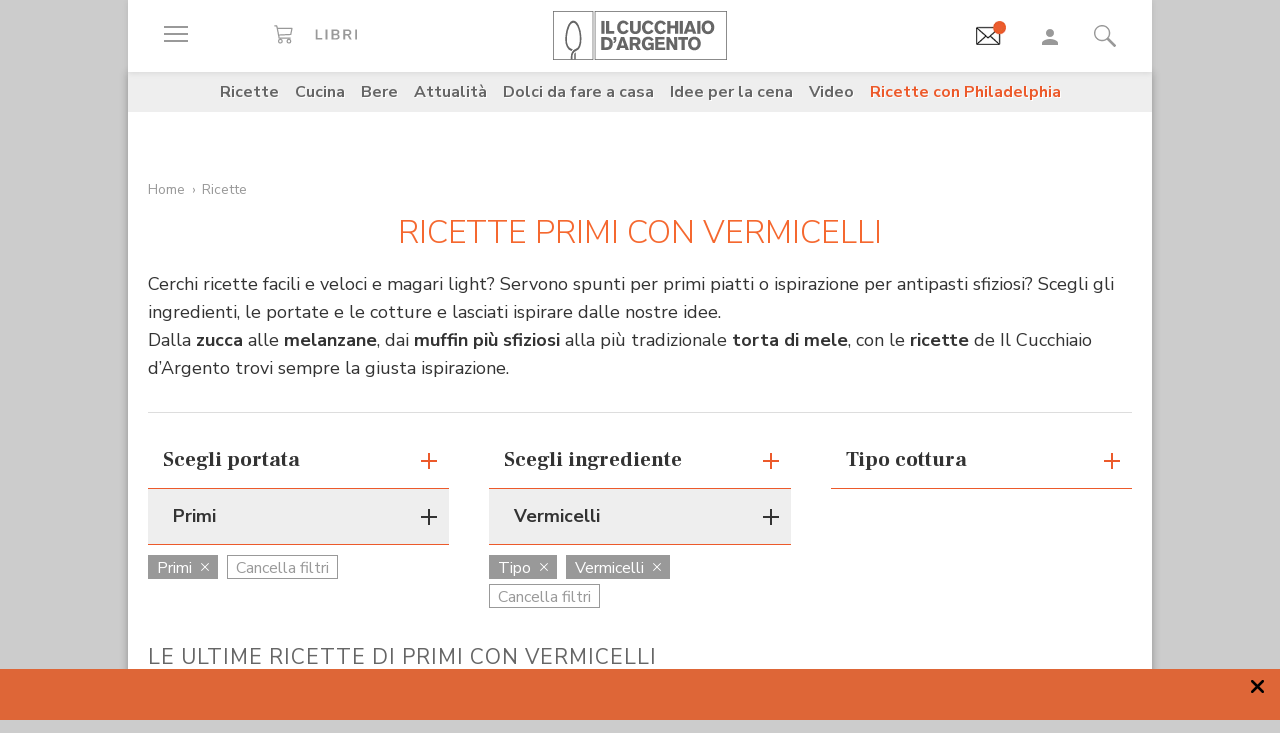

--- FILE ---
content_type: text/html; charset=utf-8
request_url: https://www.google.com/recaptcha/api2/aframe
body_size: 186
content:
<!DOCTYPE HTML><html><head><meta http-equiv="content-type" content="text/html; charset=UTF-8"></head><body><script nonce="JKyrObrwR5woqjPNP8B5GQ">/** Anti-fraud and anti-abuse applications only. See google.com/recaptcha */ try{var clients={'sodar':'https://pagead2.googlesyndication.com/pagead/sodar?'};window.addEventListener("message",function(a){try{if(a.source===window.parent){var b=JSON.parse(a.data);var c=clients[b['id']];if(c){var d=document.createElement('img');d.src=c+b['params']+'&rc='+(localStorage.getItem("rc::a")?sessionStorage.getItem("rc::b"):"");window.document.body.appendChild(d);sessionStorage.setItem("rc::e",parseInt(sessionStorage.getItem("rc::e")||0)+1);localStorage.setItem("rc::h",'1769144488779');}}}catch(b){}});window.parent.postMessage("_grecaptcha_ready", "*");}catch(b){}</script></body></html>

--- FILE ---
content_type: application/javascript; charset=utf-8
request_url: https://www.cucchiaio.it/etc/designs/cucchiaio20/js/webtrekk_mediaTracking.min.js
body_size: 2039
content:
(function(m,k){var p=function(){var c=this;this.mediaStVersion="414";this.instance=[];this.mediaSessions={};this.maxMediaRequests=500;this.ignoreDuplicatedRequest=!0;this.ignoreDuplicatedRequestTimeout=3E3;var f=function(){},p=function(a){a=a.split("&");for(var b="?",d=0,c=a.length;c;)d=parseInt(Math.random()*c),b+=a.splice(d,1)+"&",c--;return b.substr(0,b.length-1)},q=function(){for(var a=parseInt(10*Math.random())+5,b="",d=0,c;d<a;d++)c=parseInt(37*Math.random()),b+="abcdefghijklmnopqrstuvwxyz-_0123456789".charAt(c);
return b};this.getPixelInstance=function(a,b){if("undefined"!==typeof webtrekkUnloadObjects)for(var d=0,c=webtrekkUnloadObjects.length;d<c;d++){var e=webtrekkUnloadObjects[d];if(e.trackId){"1"!==e.cookie||e.eid||e.firstParty();"undefined"===typeof e.requestObfuscation&&(e.requestObfuscation=!1);"undefined"===typeof e.executePlugin&&(e.executePlugin=f);"undefined"===typeof e.getPluginConfig&&(e.getPluginConfig=f);if(e.trackId===a)return[e];if(-1!==e.trackId.indexOf(a))return[{trackDomain:b,trackId:a,
eid:e.eid,pixelSampling:e.pixelSampling,deactivatePixel:e.deactivatePixel,executePlugin:e.executePlugin,getPluginConfig:e.getPluginConfig,requestObfuscation:e.requestObfuscation}]}}return"undefined"!==typeof webtrekk&&webtrekk.trackId&&webtrekk.trackDomain?(webtrekk.eid="undefined"!==typeof wt_cookie_eid?wt_cookie_eid:!1,webtrekk.deactivatePixel="undefined"!==typeof wt_deactivatePixel?wt_deactivatePixel:!1,webtrekk.requestObfuscation=!1,webtrekk.executePlugin=f,webtrekk.getPluginConfig=f,[webtrekk]):
[]};this.getAllPixelInstances=function(){if("undefined"!==typeof webtrekkUnloadObjects){for(var a=0,b=webtrekkUnloadObjects.length;a<b;a++){var d=webtrekkUnloadObjects[a];"1"!==d.cookie||d.eid||d.firstParty();"undefined"===typeof d.requestObfuscation&&(d.requestObfuscation=!1);"undefined"===typeof d.executePlugin&&(d.executePlugin=f);"undefined"===typeof d.getPluginConfig&&(d.getPluginConfig=f)}return webtrekkUnloadObjects}return[]};this.escape=function(a){try{return encodeURIComponent(a)}catch(b){return escape(a)}};
this.getMediaCategory=function(a,b){var d="",g,e;for(e in b)if(g=e+"",a||-1===g.indexOf("mg"))d+="&"+g+"="+c.escape(b[g]);return d};this.init=function(a,b,d){d=d?d:0;a&&b&&(c.instance=c.getPixelInstance(b,a),0>=c.instance.length&&(a={trackDomain:a,trackId:b,eid:!1,pixelSampling:d?d:0,deactivatePixel:!1,executePlugin:f,getPluginConfig:f,requestObfuscation:!1},Math&&(Math.random&&0!==parseInt(Math.random()*parseInt(d)))&&(a.deactivatePixel=!0),c.instance.push(a)))};this.getPositionInterval=function(a){var b=
"undefined"!==typeof wt_mediaInterval?parseInt(wt_mediaInterval):60;return"0"===a?6E4:10<=parseInt(a)/b?1E3*(parseInt(a)/b):1E4};this.checkPositionTime=function(a){a=c.mediaSessions[a];if(null===a.posTime)return a.posTime=(new Date).getTime(),!0;var b=(new Date).getTime();if(b-a.posTime<a.posInterval)return!1;a.posTime=b;return!0};this.checkMediaRequest=function(a,b,d){if(!c.ignoreDuplicatedRequest)return!0;a=c.mediaSessions[a];b=b+"_"+d;if("undefined"===typeof a.sendMediaRequest[b])a.sendMediaRequest[b]=
(new Date).getTime();else{d=(new Date).getTime();if(d-a.sendMediaRequest[b]<=c.ignoreDuplicatedRequestTimeout)return a.sendMediaRequest[b]=d,!1;a.sendMediaRequest[b]=d}return!0};this.initializeMediaSession=function(a,b,d){"init"===d&&"undefined"!==typeof c.mediaSessions[a]&&delete c.mediaSessions[a];"undefined"===typeof c.mediaSessions[a]&&(c.mediaSessions[a]={posInterval:c.getPositionInterval(b),posTime:null,maxMediaRequests:"undefined"!==typeof wt_maxMediaRequests?wt_maxMediaRequests:c.maxMediaRequests,
sendMediaRequest:{}},c.ignoreDuplicatedRequest="undefined"!==typeof wt_ignoreDuplicatedRequest?wt_ignoreDuplicatedRequest:!0,c.ignoreDuplicatedRequestTimeout="undefined"!==typeof wt_ignoreDuplicatedRequestTimeout?parseInt(wt_ignoreDuplicatedRequestTimeout):3E3)};this.sendinfo_media=function(a,b,d,g,e,n,l,h){if(a&&(0>=c.instance.length&&("object"===typeof webtrekk&&webtrekk.trackDomain&&webtrekk.trackId?c.init(webtrekk.trackDomain,webtrekk.trackId):c.instance=c.getAllPixelInstances()),!(0>=c.instance.length))){if(!g||
isNaN(parseInt(g)))g="0";var f="init"===b||"play"===b,k="";n="&bw="+(n?n:"")+("&vol="+(l?l:""));n+="&mut="+(h?h:"");n+="&pu="+c.escape(m.document.location.href.split("#")[0]);if(e)if("string"===typeof e){k=e.split(";");e={};for(h=0;h<k.length;h++)l=k[h].split("="),2<=l.length&&(e[l[0]]=l[1]);k=c.getMediaCategory(f,e)}else"object"===typeof e&&(k=c.getMediaCategory(f,e));c.initializeMediaSession(a,g,b);if(!("pos"===b&&!c.checkPositionTime(a)||"pos"!==b&&!c.checkMediaRequest(a,b,d)||0>=c.mediaSessions[a].maxMediaRequests&&
"eof"!==b&&"stop"!==b))for(c.mediaSessions[a].maxMediaRequests--,"eof"!==b&&"stop"!==b||delete c.mediaSessions[a],f=0;f<c.instance.length;f++)e=c.instance[f],e.deactivatePixel||(h="st,1,"+c.baseparams()+"&mi="+c.escape(a)+"&mk="+c.escape(b)+"&mt1="+d+"&mt2="+g,e.eid&&(h+="&eid="+e.eid),h+=k,h+=n,e.executePlugin(e.getPluginConfig("media","before")),c.quicksend(e,h),e.executePlugin(e.getPluginConfig("media","after")))}};this.quicksend=function(a,b){if(!a.deactivatePixel){var d=a.trackDomain,g=a.trackId,
e="wt";a.requestObfuscation&&(e+=q());b="p="+c.mediaStVersion+","+b;var f="https:"==location.protocol?"https:":"http:",f=f+("//"+d+"/"+g+"/"+e),f=a.requestObfuscation?f+p(b):f+("?"+b),d={};d.Image="function"!==typeof m.Image?function(){return k.createElement("img")}:m.Image;if("undefined"===typeof l)var l=[];g=l.length;l[g]=new d.Image;l[g].onload=function(){return!1};l[g].src=f}};this.getBrowserHeight=function(){var a=0;try{a=m.innerHeight}catch(b){}if(!a)try{a=k.documentElement.clientHeight}catch(d){}if(!a)try{a=
k.body.clientHeight}catch(c){}"undefined"===typeof a&&(a=-1);return a};this.getBrowserWidth=function(){var a=0;try{a=m.innerWidth}catch(b){}if(!a)try{a=k.documentElement.clientWidth}catch(d){}if(!a)try{a=k.body.clientWidth}catch(c){}"undefined"===typeof a&&(a=-1);return a};this.baseparams=function(){var a=screen.width+"x"+screen.height+",",a=a+(("Netscape"!=navigator.appName?screen.colorDepth:screen.pixelDepth)+","),a=a+(navigator.cookieEnabled?"1,":navigator.cookieEnabled?-1!=k.cookie.indexOf("=")?
"1,":"0,":"0,"),a=a+((new Date).getTime()+","),a=a+"1",b=c.getBrowserHeight(),d=c.getBrowserWidth();b&&b>screen.height&&(b=screen.height);d&&d>screen.width&&(d=screen.width);return a=a+(","+d+"x"+b)+(","+(navigator.javaEnabled()?"1":"0"))};m.wt_init_media=c.init;m.wt_sendinfo_media=c.sendinfo_media};"undefined"===typeof m.webtrekkMediaTracking&&m.webtrekkMediaTracking instanceof p||(m.webtrekkMediaTracking=new p)})(window,document);
